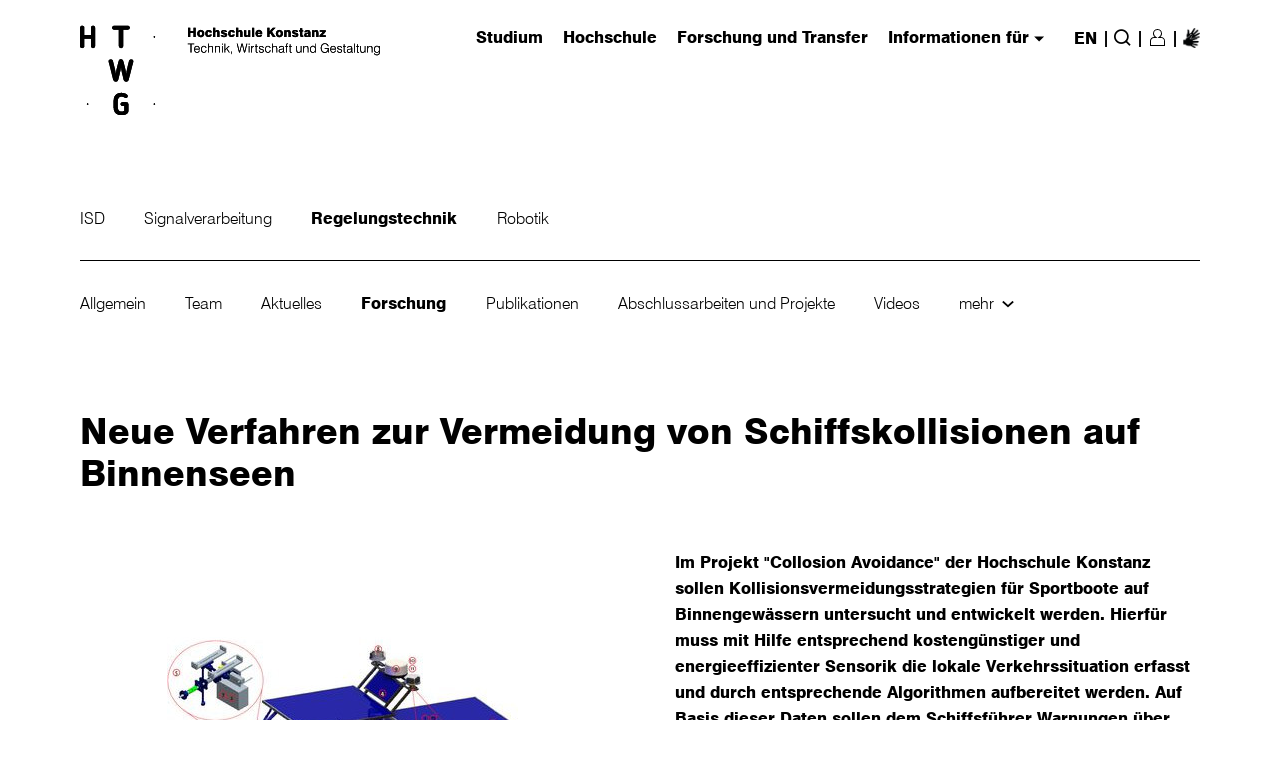

--- FILE ---
content_type: text/html; charset=utf-8
request_url: https://www.htwg-konstanz.de/forschung-und-transfer/institute-und-labore/isd/regelungstechnik/forschung/collision-avoidance
body_size: 12404
content:
<!DOCTYPE html>
<html lang="de">
<head>

<meta charset="utf-8">
<!-- 
	produced by
	+Pluswerk AG - digitale Leidenschaft
	https://www.pluswerk.ag

	This website is powered by TYPO3 - inspiring people to share!
	TYPO3 is a free open source Content Management Framework initially created by Kasper Skaarhoj and licensed under GNU/GPL.
	TYPO3 is copyright 1998-2026 of Kasper Skaarhoj. Extensions are copyright of their respective owners.
	Information and contribution at https://typo3.org/
-->


<link rel="icon" href="/favicon.png" type="image/png">
<title>Hochschule Konstanz: Collision Avoidance</title>
<meta name="generator" content="TYPO3 CMS">
<meta name="viewport" content="width=device-width, initial-scale=1">
<meta name="robots" content="index,follow">
<meta property="og:title" content="Collision Avoidance">

<link rel="stylesheet" href="/typo3temp/assets/compressed/merged-a56db37de0fa77571415e4e332800379.css?1763549698" media="all">

<link rel="stylesheet" href="/typo3temp/assets/compressed/merged-8ff4070c41fab40bc1dbc5fa71970499.css?1763549698" media="all">




<script src="/typo3temp/assets/compressed/merged-8940861152f18630e30edb5f67faf4b0.js?1763549698"></script>





    <!-- Matomo -->
<script>
  var _paq = _paq || [];
  /* tracker methods like "setCustomDimension" should be called before "trackPageView" */
  _paq.push(['disableCookies']);
  _paq.push(['trackPageView']);
  _paq.push(['enableLinkTracking']);
  (function() {
    var u="https://webstats.htwg-konstanz.de/matomo/";
    _paq.push(['setTrackerUrl', u+'piwik.php']);
    _paq.push(['setSiteId', '1']);
    var d=document, g=d.createElement('script'), s=d.getElementsByTagName('script')[0];
    g.type='text/javascript'; g.async=true; g.defer=true; g.src=u+'piwik.js'; s.parentNode.insertBefore(g,s);
  })();
</script>
<!-- End Matomo Code -->
<style>
div.clear {visibility:hidden;}
</style><title>Collision Avoidance - HTWG</title>

</head>
<body>

    

<div id="top"></div>
<div class="l max" style="position:relative">
    <!-- Skip link for better accessibility -->
    <a href="#main" id="skip-to-content" tabindex="1" class="sr-only sr-only-focusable">
        Skip to main content
    </a>
</div>
<header class="" role="banner">
    <div class="header-wrapper l-m">
        
        
        
            
                <div class="logo desktop">
                    <a href="/" class="logo-image">
                        <img src="/fileadmin/pub/allgemein/Grafiken/logo/logo_pos.svg" width="321" height="93" alt="" />
                    </a>
                </div>
            
            
                <div class="logo desktop show_if_menu_opened">
                    <a href="/" class="logo-image">
                        <img src="/fileadmin/pub/allgemein/Grafiken/logo/logo_neg.svg" width="321" height="93" alt="" />
                    </a>
                </div>
            
            
                <div class="logo mobile">
                    <a href="/" class="logo-image">
                        <img src="/fileadmin/pub/allgemein/Grafiken/logo/logo_mobile_pos_re.svg" width="217" height="49" alt="" />
                    </a>
                </div>
            
            
                <div class="logo mobile show_if_menu_opened">
                    <a href="/" class="logo-image">
                        <img src="/fileadmin/pub/allgemein/Grafiken/logo/logo_mobile_neg.svg" width="217" height="49" alt="" />
                    </a>
                </div>
            
        
        <div class="burger-close icon" role="button" tabindex="0" aria-label="Close navigation menu"></div>
        <div class="burger-open" role="button" tabindex="0" aria-label="Open navigation menu" aria-expanded="false"
            aria-controls="header-nav"></div>

        <nav class="header-nav" role="navigation" aria-label="Main navigation" id="header-nav">
            <!-- Mobile search form -->
            <form action="/suche" method="post" class="search-input-mobile"
                role="search">
                <label for="mobile-search" class="sr-only">
                    Suchbegriff eingeben ...
                </label>
                <input type="search" id="mobile-search" name="searchvalue"
                    placeholder="Suchbegriff eingeben ..."
                    aria-label="Suchbegriff eingeben ...">
                <input type="hidden" name="no_cache" value="1">
                <button type="submit" class="button icon return"
                    aria-label="Suche">
                    <span class="sr-only">
                        Suche
                    </span>
                </button>
            </form>

            <ul class="main" role="menubar">
                


    <li class="main" role="none">
        <a href="#" class="main" role="menuitem" aria-haspopup="true" aria-expanded="false"
            aria-controls="flyout-1" onclick="javascript:return false;" tabindex="0">
            Studium
            <span class="sr-only"> (has submenu)</span>
        </a>

        <div class="flyout" id="flyout-1" role="menu" aria-hidden="true"
            aria-labelledby="menu-heading-1">

            <div class="sub l max">
                <!-- Back button for mobile -->
                <a class="link icon arrow back" role="button" aria-label="back to main navigation" tabindex="0">
                    zurück
                </a>

                <!-- Main navigation section -->
                <div class="top">
                    <h3 id="menu-heading-1">Studium</h3>

                    
                        <ul role="none" aria-labelledby="menu-heading-1">
                            
                                
                                    <li role="none">
                                        <a href="/studium/studium-im-ueberblick" role="menuitem" >
                                            Studium im Überblick
                                        </a>
                                    </li>
                                
                                    <li role="none">
                                        <a href="/studium/studienangebot" role="menuitem" >
                                            Studienangebot
                                        </a>
                                    </li>
                                
                                    <li role="none">
                                        <a href="/studium/studienorientierung/fuer-studieninteressierte/veranstaltungen" role="menuitem" >
                                            Studienorientierung
                                        </a>
                                    </li>
                                
                                    <li role="none">
                                        <a href="/studium/beratung/wegweiser-beratung" role="menuitem" >
                                            Beratung
                                        </a>
                                    </li>
                                
                                    <li role="none">
                                        <a href="/studium/bewerbung/ueberblick" role="menuitem" >
                                            Bewerbung
                                        </a>
                                    </li>
                                
                                    <li role="none">
                                        <a href="/studium/studienstart/studienstart" role="menuitem" >
                                            Studienstart
                                        </a>
                                    </li>
                                
                                    <li role="none">
                                        <a href="/studium/im-studium/termine" role="menuitem" >
                                            Im Studium
                                        </a>
                                    </li>
                                
                                    <li role="none">
                                        <a href="/studium/pruefungen/pruefungen" role="menuitem" >
                                            Prüfungen
                                        </a>
                                    </li>
                                
                                    <li role="none">
                                        <a href="/studium/interdisziplinaere-angebote-im-ccl/ueberblick" role="menuitem" >
                                            Interdisziplinäre Angebote im CCL
                                        </a>
                                    </li>
                                
                                    <li role="none">
                                        <a href="/studium/fremdsprachen/allgemeines" role="menuitem" >
                                            Fremdsprachen
                                        </a>
                                    </li>
                                
                                    <li role="none">
                                        <a href="/studium/internationales-studium/willkommen" role="menuitem" >
                                            Internationales Studium
                                        </a>
                                    </li>
                                
                                    <li role="none">
                                        <a href="/studium/rund-ums-studium/rund-ums-studium" role="menuitem" >
                                            Rund ums Studium
                                        </a>
                                    </li>
                                
                                    <li role="none">
                                        <a href="/studium/karrierestart-und-gruendung/karrierestart" role="menuitem" >
                                            Karrierestart und Gründung
                                        </a>
                                    </li>
                                
                                    <li role="none">
                                        <a href="/studium/studienkolleg-der-htwg-konstanz/startseite-studienkolleg" role="menuitem" >
                                            Studienkolleg der HTWG Konstanz
                                        </a>
                                    </li>
                                
                                    <li role="none">
                                        <a href="/studium/weiterbildung/wissenschaftliche-weiterbildung/wissenschaftliche-weiterbildung" role="menuitem" >
                                            Weiterbildung
                                        </a>
                                    </li>
                                
                                    <li role="none">
                                        <a href="/studium/faq/bewerbung-zulassung" role="menuitem" >
                                            FAQ
                                        </a>
                                    </li>
                                
                            
                        </ul>
                    
                </div>

                <!-- Additional navigation section (neighbour pages) -->
                
                    <div class="top">
                        <h3 id="neighbour-heading-1">
                            Service Links
                        </h3>

                        <ul role="none" aria-labelledby="neighbour-heading-1">
                            
                                
                                    <li role="none">
                                        <a href="https://webmail.htwg-konstanz.de" role="menuitem"  target="_blank" aria-label="external-link-notice">
                                            Webmail
                                        </a>
                                    </li>
                                
                                    <li role="none">
                                        <a href="https://hisinone.htwg-konstanz.de" role="menuitem"  target="_blank" aria-label="external-link-notice">
                                            Campus-Portal
                                        </a>
                                    </li>
                                
                                    <li role="none">
                                        <a href="https://qisserver.htwg-konstanz.de" role="menuitem"  target="_blank" aria-label="external-link-notice">
                                            Portal Prüfungsangelegenheiten (VPN notwendig)
                                        </a>
                                    </li>
                                
                                    <li role="none">
                                        <a href="https://lsf.htwg-konstanz.de" role="menuitem"  target="_blank" aria-label="external-link-notice">
                                            Lehrveranstaltungsplan LSF (eduroam, VPN)
                                        </a>
                                    </li>
                                
                                    <li role="none">
                                        <a href="https://moodle.htwg-konstanz.de" role="menuitem"  target="_blank" aria-label="external-link-notice">
                                            Moodle
                                        </a>
                                    </li>
                                
                                    <li role="none">
                                        <a href="/hochschule/einrichtungen/bibliothek/start" role="menuitem" >
                                            Bibliothek
                                        </a>
                                    </li>
                                
                                    <li role="none">
                                        <a href="https://intranet.htwg-konstanz.de" role="menuitem"  target="_blank" aria-label="external-link-notice">
                                            Intranet für Mitarbeitende/Lehrende
                                        </a>
                                    </li>
                                
                            
                        </ul>
                    </div>
                

                <!-- Close button -->
                <a class="close icon" href="#" role="button" aria-label="Close Navigation" tabindex="0">
                    <span class="sr-only">Close Navigation</span>
                </a>

                <div class="clear" role="presentation"></div>

                <!-- Content sections -->
                

                

                <div class="clear" role="presentation"></div>
            </div>
        </div>
    </li>

    <li class="main" role="none">
        <a href="#" class="main" role="menuitem" aria-haspopup="true" aria-expanded="false"
            aria-controls="flyout-2" onclick="javascript:return false;" tabindex="0">
            Hochschule
            <span class="sr-only"> (has submenu)</span>
        </a>

        <div class="flyout" id="flyout-2" role="menu" aria-hidden="true"
            aria-labelledby="menu-heading-2">

            <div class="sub l max">
                <!-- Back button for mobile -->
                <a class="link icon arrow back" role="button" aria-label="back to main navigation" tabindex="0">
                    zurück
                </a>

                <!-- Main navigation section -->
                <div class="top">
                    <h3 id="menu-heading-2">Hochschule</h3>

                    
                        <ul role="none" aria-labelledby="menu-heading-2">
                            
                                
                                    <li role="none">
                                        <a href="/hochschule/ueber-uns/selbstverstaendnis" role="menuitem" >
                                            Über uns
                                        </a>
                                    </li>
                                
                                    <li role="none">
                                        <a href="/hochschule/leitung-und-gremien/praesidium" role="menuitem" >
                                            Leitung und Gremien
                                        </a>
                                    </li>
                                
                                    <li role="none">
                                        <a href="/hochschule/einrichtungen" role="menuitem" >
                                            Einrichtungen
                                        </a>
                                    </li>
                                
                                    <li role="none">
                                        <a href="/hochschule/fakultaeten" role="menuitem" >
                                            Fakultäten
                                        </a>
                                    </li>
                                
                                    <li role="none">
                                        <a href="/hochschule/verfasste-studierendenschaft/willkommen" role="menuitem" >
                                            Verfasste Studierendenschaft
                                        </a>
                                    </li>
                                
                                    <li role="none">
                                        <a href="/hochschule/die-hochschule-als-arbeitgeberin/stellenangebote/professuren" role="menuitem" >
                                            Die Hochschule als Arbeitgeberin
                                        </a>
                                    </li>
                                
                                    <li role="none">
                                        <a href="/hochschule/lehre-und-qualitaetsmanagement/ueber-uns" role="menuitem" >
                                            Lehre und Qualitätsmanagement
                                        </a>
                                    </li>
                                
                                    <li role="none">
                                        <a href="/hochschule/internationalisierung/willkommen" role="menuitem" >
                                            Internationalisierung
                                        </a>
                                    </li>
                                
                                    <li role="none">
                                        <a href="/hochschule/nachhaltigkeit/aktuelles/neuigkeiten" role="menuitem" >
                                            Nachhaltigkeit
                                        </a>
                                    </li>
                                
                                    <li role="none">
                                        <a href="/hochschule/gleichstellung-und-diversity/aktuelles" role="menuitem" >
                                            Gleichstellung und Diversity
                                        </a>
                                    </li>
                                
                                    <li role="none">
                                        <a href="/hochschule/gebaeudemanagement/allgemein" role="menuitem" >
                                            Gebäudemanagement
                                        </a>
                                    </li>
                                
                                    <li role="none">
                                        <a href="/hochschule/magazin" role="menuitem" >
                                            Magazin
                                        </a>
                                    </li>
                                
                                    <li role="none">
                                        <a href="/hochschule/presse/aktuelles/news" role="menuitem" >
                                            Aktuelles
                                        </a>
                                    </li>
                                
                                    <li role="none">
                                        <a href="/hochschule/kontakt" role="menuitem" >
                                            Kontakt
                                        </a>
                                    </li>
                                
                            
                        </ul>
                    
                </div>

                <!-- Additional navigation section (neighbour pages) -->
                
                    <div class="top">
                        <h3 id="neighbour-heading-2">
                            Fakultäten
                        </h3>

                        <ul role="none" aria-labelledby="neighbour-heading-2">
                            
                                
                                    <li role="none">
                                        <a href="/hochschule/fakultaeten/architektur-und-gestaltung/uebersicht" role="menuitem" >
                                            Architektur und Gestaltung
                                        </a>
                                    </li>
                                
                                    <li role="none">
                                        <a href="/hochschule/fakultaeten/bauingenieurwesen/uebersicht" role="menuitem" >
                                            Bauingenieurwesen
                                        </a>
                                    </li>
                                
                                    <li role="none">
                                        <a href="/hochschule/fakultaeten/elektro-und-informationstechnik/uebersicht" role="menuitem" >
                                            Elektro- und Informationstechnik
                                        </a>
                                    </li>
                                
                                    <li role="none">
                                        <a href="/hochschule/fakultaeten/informatik/uebersicht" role="menuitem" >
                                            Informatik
                                        </a>
                                    </li>
                                
                                    <li role="none">
                                        <a href="/hochschule/fakultaeten/maschinenbau/uebersicht" role="menuitem" >
                                            Maschinenbau
                                        </a>
                                    </li>
                                
                                    <li role="none">
                                        <a href="/hochschule/fakultaeten/wirtschafts-kultur-und-rechtswissenschaften/uebersicht" role="menuitem" >
                                            Wirtschafts-, Kultur- und Rechtswissenschaften
                                        </a>
                                    </li>
                                
                            
                        </ul>
                    </div>
                

                <!-- Close button -->
                <a class="close icon" href="#" role="button" aria-label="Close Navigation" tabindex="0">
                    <span class="sr-only">Close Navigation</span>
                </a>

                <div class="clear" role="presentation"></div>

                <!-- Content sections -->
                

                

                <div class="clear" role="presentation"></div>
            </div>
        </div>
    </li>

    <li class="main" role="none">
        <a href="#" class="main" role="menuitem" aria-haspopup="true" aria-expanded="false"
            aria-controls="flyout-3" onclick="javascript:return false;" tabindex="0">
            Forschung und Transfer
            <span class="sr-only"> (has submenu)</span>
        </a>

        <div class="flyout" id="flyout-3" role="menu" aria-hidden="true"
            aria-labelledby="menu-heading-3">

            <div class="sub l max">
                <!-- Back button for mobile -->
                <a class="link icon arrow back" role="button" aria-label="back to main navigation" tabindex="0">
                    zurück
                </a>

                <!-- Main navigation section -->
                <div class="top">
                    <h3 id="menu-heading-3">Forschung und Transfer</h3>

                    
                        <ul role="none" aria-labelledby="menu-heading-3">
                            
                                
                                    <li role="none">
                                        <a href="/forschung-und-transfer/fuer-externe" role="menuitem" >
                                            Für Externe
                                        </a>
                                    </li>
                                
                                    <li role="none">
                                        <a href="/forschung-und-transfer/transferkooperationen" role="menuitem" >
                                            Transferkooperationen
                                        </a>
                                    </li>
                                
                                    <li role="none">
                                        <a href="/forschung-und-transfer/wissen-schafft-dialog/uebersicht" role="menuitem" >
                                            Wissen schafft Dialog
                                        </a>
                                    </li>
                                
                                    <li role="none">
                                        <a href="/forschung-und-transfer/promotion/promotionsinteressierte" role="menuitem" >
                                            Promotion
                                        </a>
                                    </li>
                                
                                    <li role="none">
                                        <a href="/forschung-und-transfer/fuer-forschende" role="menuitem" >
                                            Für Forschende
                                        </a>
                                    </li>
                                
                                    <li role="none">
                                        <a href="/forschung-und-transfer/forschungsstrukturen/uebersicht" role="menuitem" >
                                            Forschungsstrukturen
                                        </a>
                                    </li>
                                
                                    <li role="none">
                                        <a href="/studium/karrierestart-und-gruendung/entrepreneurship-gruendung" role="menuitem" >
                                            Gründungsförderung
                                        </a>
                                    </li>
                                
                                    <li role="none">
                                        <a href="/forschung-und-transfer/aktuelles-und-kontakt/aktuelles" role="menuitem" >
                                            Aktuelles und Kontakt
                                        </a>
                                    </li>
                                
                            
                        </ul>
                    
                </div>

                <!-- Additional navigation section (neighbour pages) -->
                

                <!-- Close button -->
                <a class="close icon" href="#" role="button" aria-label="Close Navigation" tabindex="0">
                    <span class="sr-only">Close Navigation</span>
                </a>

                <div class="clear" role="presentation"></div>

                <!-- Content sections -->
                

                

                <div class="clear" role="presentation"></div>
            </div>
        </div>
    </li>

    <li class="main" role="none">
        <a href="#" class="main" role="menuitem" aria-haspopup="true" aria-expanded="false"
            aria-controls="flyout-4" onclick="javascript:return false;" tabindex="0">
            Informationen für
            <span class="sr-only"> (has submenu)</span>
        </a>

        <div class="flyout" id="flyout-4" role="menu" aria-hidden="true"
            aria-labelledby="menu-heading-4">

            <div class="sub l max">
                <!-- Back button for mobile -->
                <a class="link icon arrow back" role="button" aria-label="back to main navigation" tabindex="0">
                    zurück
                </a>

                <!-- Main navigation section -->
                <div class="top">
                    <h3 id="menu-heading-4">Informationen für</h3>

                    
                        <ul role="none" aria-labelledby="menu-heading-4">
                            
                                
                                    <li role="none">
                                        <a href="/informationen-fuer/studieninteressierte" role="menuitem" >
                                            Studieninteressierte
                                        </a>
                                    </li>
                                
                                    <li role="none">
                                        <a href="/informationen-fuer/studierende" role="menuitem" >
                                            Studierende
                                        </a>
                                    </li>
                                
                                    <li role="none">
                                        <a href="/informationen-fuer/internationale-studierende" role="menuitem" >
                                            Internationale Studierende
                                        </a>
                                    </li>
                                
                                    <li role="none">
                                        <a href="/forschung-und-transfer/promotion/promotionsinteressierte" role="menuitem" >
                                            Promotionsinteressierte
                                        </a>
                                    </li>
                                
                                    <li role="none">
                                        <a href="/studium/weiterbildung/wissenschaftliche-weiterbildung/wissenschaftliche-weiterbildung" role="menuitem" >
                                            Weiterbildungsinteressierte
                                        </a>
                                    </li>
                                
                                    <li role="none">
                                        <a href="/informationen-fuer/alumni" role="menuitem" >
                                            Alumni
                                        </a>
                                    </li>
                                
                                    <li role="none">
                                        <a href="/informationen-fuer/unternehmen-und-institutionen" role="menuitem" >
                                            Unternehmen und Institutionen
                                        </a>
                                    </li>
                                
                            
                        </ul>
                    
                </div>

                <!-- Additional navigation section (neighbour pages) -->
                
                    <div class="top">
                        <h3 id="neighbour-heading-4">
                            Service Links
                        </h3>

                        <ul role="none" aria-labelledby="neighbour-heading-4">
                            
                                
                                    <li role="none">
                                        <a href="https://webmail.htwg-konstanz.de" role="menuitem"  target="_blank" aria-label="external-link-notice">
                                            Webmail
                                        </a>
                                    </li>
                                
                                    <li role="none">
                                        <a href="https://hisinone.htwg-konstanz.de" role="menuitem"  target="_blank" aria-label="external-link-notice">
                                            Campus-Portal
                                        </a>
                                    </li>
                                
                                    <li role="none">
                                        <a href="https://qisserver.htwg-konstanz.de" role="menuitem"  target="_blank" aria-label="external-link-notice">
                                            Portal Prüfungsangelegenheiten (VPN notwendig)
                                        </a>
                                    </li>
                                
                                    <li role="none">
                                        <a href="https://lsf.htwg-konstanz.de" role="menuitem"  target="_blank" aria-label="external-link-notice">
                                            Lehrveranstaltungsplan LSF (eduroam, VPN)
                                        </a>
                                    </li>
                                
                                    <li role="none">
                                        <a href="https://moodle.htwg-konstanz.de" role="menuitem"  target="_blank" aria-label="external-link-notice">
                                            Moodle
                                        </a>
                                    </li>
                                
                                    <li role="none">
                                        <a href="/hochschule/einrichtungen/bibliothek/start" role="menuitem" >
                                            Bibliothek
                                        </a>
                                    </li>
                                
                                    <li role="none">
                                        <a href="https://intranet.htwg-konstanz.de" role="menuitem"  target="_blank" aria-label="external-link-notice">
                                            Intranet für Mitarbeitende/Lehrende
                                        </a>
                                    </li>
                                
                            
                        </ul>
                    </div>
                

                <!-- Close button -->
                <a class="close icon" href="#" role="button" aria-label="Close Navigation" tabindex="0">
                    <span class="sr-only">Close Navigation</span>
                </a>

                <div class="clear" role="presentation"></div>

                <!-- Content sections -->
                

                

                <div class="clear" role="presentation"></div>
            </div>
        </div>
    </li>


                <li class="main arrow" role="presentation"></li>

                <!-- Language Navigation -->
                <li class="language main hide-on-mobile"><a href="/en/forschung-und-transfer/institute-und-labore/isd/control-engineering/research/collision-avoidance" class="icon">EN</a></li>

                <li class="main line" role="presentation">|</li>

                <!-- Search -->
                <li class="main search" role="none">
                    <a class="main icon magnifier" href="#search" aria-haspopup="true"
                        aria-expanded="false" aria-controls="search-flyout"
                        aria-label="Suche">
                        <span class="sr-only">
                            Suche
                        </span>
                    </a>
                    <a class="close icon" href="#" role="button" aria-label="Close search" tabindex="0">
                        <span class="sr-only">Close search</span>
                    </a>

                    <div class="flyout" id="search-flyout" role="dialog" aria-hidden="true"
                        aria-labelledby="search-heading">
                        <div class="sub">
                            <div class="ko-search">
                                <div data-bind="with:view,visible:(view!=null)">
                                    <div data-bind="template:{afterRender: setup}">
                                        <section class="search-header">
                                            <h3 id="search-heading" class="sr-only">
                                                Suchbegriff eingeben ...
                                            </h3>

                                            <div class="search-input">
                                                <form action="/suche" method="post"
                                                    role="search">
                                                    <label for="desktop-search" class="sr-only">
                                                        Suchbegriff eingeben ...
                                                    </label>
                                                    <input type="search" id="desktop-search" name="searchvalue"
                                                        tabindex="0"
                                                        placeholder="Suchbegriff eingeben ..."
                                                        aria-label="Suchbegriff eingeben ..."
                                                        required />
                                                    <input type="hidden" name="no_cache" value="1">
                                                    <button class="button icon return" type="submit"
                                                        aria-label="{f:translate key='LLL:EXT:htwgk/Resources/Private/Language/locallang.xlf:search'}">
                                                        Suche
                                                    </button>
                                                </form>
                                            </div>
                                        </section>
                                    </div>
                                </div>
                            </div>
                        </div>
                    </div>
                </li>

                <!-- Conditional separator -->
                
                    <li class="main line" role="presentation">|</li>
                

                <!-- Account/Profile -->
                <li class="main account" role="none">
                    
                        <a class="main profile logged_out"
                            href="#" aria-haspopup="true" aria-expanded="false"
                            aria-controls="account-flyout"
                            aria-label="Login/Register">
                            <span class="sr-only">
                                Login/Register
                            </span>
                        </a>
                    
                    <a class="close icon" href="#" role="button" aria-label="Close search" tabindex="0">
                        <span class="sr-only">Close search</span>
                    </a>

                    <div class="flyout l" id="account-flyout" role="dialog" aria-hidden="true"
                        aria-labelledby="account-heading">
                        <div class="sub l-m max">
                            <h3 id="account-heading" class="sr-only">
                                Login form
                            </h3>

                            
                                
<div class="color-manip" style="background-color: transparent; color: initial"><div id="c17802" class="frame default frame-default frame-type-felogin_login frame-layout-0 frame-space-before-medium frame-space-after-medium ">




<div class="frame-type-login">

    <div class="tx-felogin-pi1">

        <div class="left">
            
                <h3>
                    Login
                </h3>
                <p>
                    Loggen Sie sich mit Ihrem HTWG-Account ein, um personalisierte Informationen zu erhalten und Services zu nutzen
                </p>
            
        </div>

        <a class="close icon" href="#"></a>
        <div class="right">
            
                    <form spellcheck="false" method="post" target="_top" action="/forschung-und-transfer/institute-und-labore/isd/regelungstechnik/forschung/collision-avoidance?tx_felogin_login%5Baction%5D=login&amp;tx_felogin_login%5Bcontroller%5D=Login&amp;cHash=c22a4591bfd89a760135c8433b156ad6">
<div>
<input type="hidden" name="__referrer[@extension]" value="Felogin" />
<input type="hidden" name="__referrer[@controller]" value="Login" />
<input type="hidden" name="__referrer[@action]" value="login" />
<input type="hidden" name="__referrer[arguments]" value="YTowOnt904ad471186628a66612b78c3e707cc43db531131" />
<input type="hidden" name="__referrer[@request]" value="{&quot;@extension&quot;:&quot;Felogin&quot;,&quot;@controller&quot;:&quot;Login&quot;,&quot;@action&quot;:&quot;login&quot;}2e626b144112cd98acb49e590c50d4bb6f304739" />
<input type="hidden" name="__RequestToken" value="eyJ0eXAiOiJKV1QiLCJhbGciOiJIUzI1NiIsImtpZCI6IntcInR5cGVcIjpcIm5vbmNlXCIsXCJuYW1lXCI6XCJJMUE1LTgyRTV5M3l4OTZ5TlVWbktBXCJ9In0.[base64].1PxPNtBPOfoRV3d7yODRvA7M7d9uHLX-s2OqVY0rV_0"/><input type="hidden" name="__trustedProperties" value="{&quot;user&quot;:1,&quot;pass&quot;:1,&quot;submit&quot;:1,&quot;logintype&quot;:1,&quot;pid&quot;:1}455d33e57f9ad2fe916d5409af0d723f8a98fbd1" />
</div>

                        
                <fieldset>
                        <label for="felogin-username">
                            Benutzername
                        </label>
                        <input autocomplete="username" placeholder="Benutzername" id="felogin-username" type="text" name="user" required="required" />
                        <label for="felogin-password">
                            Passwort
                        </label>
                        <input required="required" autocomplete="current-password" placeholder="Passwort" id="felogin-password" type="password" name="pass" value="" />

                    

                    <button class="button" type="submit" name="submit" value="">
                        Anmelden
                    </button>

                    <div class="felogin-hidden">
                        <input type="hidden" name="logintype" value="login" />
                        <input type="hidden" name="pid" value="" />
                        
                        
                        
                        
                    </div>
                </fieldset>
            
                    </form>
                

            

            
        </div>
    </div>

</div>


</div></div>


<div class="color-manip" style="background-color: transparent; color: initial"><div id="c4" class="frame default frame-default frame-type-text frame-layout-0 frame-space-before-medium frame-space-after-medium "><h2 class=" no-hyphenation">
                
                    
                        Passwort vergessen?
                    
                
            </h2><p>Sie haben Ihr Passwort vergessen? Nehmen Sie einfach Kontakt mit dem Helpdesk des Rechenzentrums auf. Entweder per Telefon 07531-206148 oder per E-Mail rechenzentrum@htwg-konstanz.de.</p></div></div>


                            
                        </div>
                    </div>
                </li>

                
                        
                            <li class="main line" role="presentation">|</li>
                        

                        <li class="main accessibility" role="none">
                            <a role="menuitem" aria-label="Informationen zur Barrierefreiheit" aria-expanded="false" class="accessibility-page" href="/barrierefreiheit/gebaerdensprache-videos">
                                <span>Informationen zur Barrierefreiheit</span>
                            </a>
                        </li>
                    
            </ul>
        </nav>
    </div>
</header>
    <main id="main" class="l-1-2-10">
        
        
                <!--tabnavigation start-->
                <section class="nav-02 max l">
                    


    <nav class="nav-02" aria-label="Tab-Navigation">
        
            <ul class="main">
                
                    <li class="first-level">
                        <a href="/forschung-und-transfer/institute-und-labore/isd/isd"
                        aria-current=""
                        aria-expanded="false">
                            ISD
                        </a>
                    </li>
                
                    <li class="first-level">
                        <a href="/forschung-und-transfer/institute-und-labore/isd/signalverarbeitung/allgemein"
                        aria-current=""
                        aria-expanded="false">
                            Signalverarbeitung
                        </a>
                    </li>
                
                    <li class="first-level active">
                        <a href="/forschung-und-transfer/institute-und-labore/isd/regelungstechnik/allgemein"
                        aria-current="page"
                        aria-expanded="true">
                            Regelungstechnik
                        </a>
                    </li>
                
                    <li class="first-level">
                        <a href="/forschung-und-transfer/institute-und-labore/isd/robotik/allgemein"
                        aria-current=""
                        aria-expanded="false">
                            Robotik
                        </a>
                    </li>
                

                <!-- "More" button -->
                <li class="more">
                    <button class="icon"
                            aria-expanded="false"
                            aria-label="Weitere Tabs anzeigen">
                        mehr
                    </button>
                    <ul class="sub" hidden></ul>
                </li>
            </ul>

            <!-- Subnavigation for active tab -->
            
                
            
                
            
                
                    <ul class="main" aria-label="Regelungstechnik subnavigation">
                        
                            <li class="second-level">
                                <a href="/forschung-und-transfer/institute-und-labore/isd/regelungstechnik/allgemein"
                                aria-current="">
                                    Allgemein
                                </a>
                            </li>
                        
                            <li class="second-level">
                                <a href="/forschung-und-transfer/institute-und-labore/isd/regelungstechnik/team/team-regelungstechnik"
                                aria-current="">
                                    Team
                                </a>
                            </li>
                        
                            <li class="second-level">
                                <a href="/forschung-und-transfer/institute-und-labore/isd/regelungstechnik/aktuelles"
                                aria-current="">
                                    Aktuelles
                                </a>
                            </li>
                        
                            <li class="second-level active">
                                <a href="/forschung-und-transfer/institute-und-labore/isd/regelungstechnik/forschung/uebersicht"
                                aria-current="page">
                                    Forschung
                                </a>
                            </li>
                        
                            <li class="second-level">
                                <a href="/forschung-und-transfer/institute-und-labore/isd/regelungstechnik/publikationen"
                                aria-current="">
                                    Publikationen
                                </a>
                            </li>
                        
                            <li class="second-level">
                                <a href="/forschung-und-transfer/institute-und-labore/isd/regelungstechnik/abschlussarbeiten-und-projekte/uebersicht"
                                aria-current="">
                                    Abschlussarbeiten und Projekte
                                </a>
                            </li>
                        
                            <li class="second-level">
                                <a href="/forschung-und-transfer/institute-und-labore/isd/regelungstechnik/videos"
                                aria-current="">
                                    Videos
                                </a>
                            </li>
                        
                            <li class="second-level">
                                <a href="/forschung-und-transfer/institute-und-labore/isd/regelungstechnik/abgeschlossene-promotionen"
                                aria-current="">
                                    Abgeschlossene Promotionen
                                </a>
                            </li>
                        

                        <li class="more">
                            <button class="icon"
                                    aria-expanded="false"
                                    aria-label="Weitere Untertabs anzeigen">
                                mehr
                            </button>
                            <ul class="sub" hidden></ul>
                        </li>
                    </ul>
                
            
                
            
        
    </nav>

                    <div class="clear"></div>
                </section>
                <!--tabnavigation end-->
            
        <!--main content start-->
        <!--TYPO3SEARCH_begin-->
        
<div class="color-manip" style="background-color: transparent; color: initial"><div id="c11549" class="frame default frame-default frame-type-htwgk_2column frame-layout-0 frame-space-before-medium frame-space-after-medium  frame-float-text-twocols"><h2 class=" no-hyphenation">
                
                    
                        Neue Verfahren zur Vermeidung von Schiffskollisionen auf Binnenseen
                    
                
            </h2><div ><div class="w-50 left" ><div class="color-manip" style="background-color: transparent; color: initial"><div id="c11551" class="frame default frame-default frame-type-image frame-layout-0 frame-space-before-medium frame-space-after-medium "><div class="ce-image ce-center ce-above"><div class="ce-gallery" data-ce-columns="1" data-ce-images="1"><div class="ce-outer"><div class="ce-inner"><div class="ce-row"><div class="ce-column"><div class="image avatar"><img class="image-embed-item" src="/fileadmin/pub/ou/isd/Regelungstechnik/Regelungstechnik_Forschung/collision_avoidance_q.jpg" width="351" height="351" alt="" /></div></div></div></div></div></div></div></div></div></div><div class="w-50 right" ><div class="color-manip" style="background-color: transparent; color: initial"><div id="c11550" class="frame default frame-default frame-type-text frame-layout-0 frame-space-before-medium frame-space-after-medium "><p><strong>Im Projekt "Collosion Avoidance" der Hochschule Konstanz sollen Kollisionsvermeidungsstrategien für Sportboote auf Binnengewässern untersucht und entwickelt werden. Hierfür muss mit Hilfe entsprechend kostengünstiger und energieeffizienter Sensorik die lokale Verkehrssituation erfasst und durch entsprechende Algorithmen aufbereitet werden. Auf Basis dieser Daten sollen dem Schiffsführer Warnungen über eine Schiffkollision gegeben werden und ein Ausweichmanöver vorgeschlagen werden. Im finalen Schritt soll das Boot in die Lage versetzt werden, sich selbstständig an einen benutzerdefinierten Ort zu bewegen.</strong></p></div></div></div><div class="clear"></div></div></div></div>


<div class="color-manip" style="background-color: transparent; color: initial"><div id="c11552" class="frame default frame-default frame-type-text frame-layout-0 frame-space-before-medium frame-space-after-medium "><p>Kollisionen machen im Bereich der Schifffahrt den Großteil aller Unfälle aus. Statistiken belegen menschliches Versagen als eine Hauptunfallursache. Um eine Minderung des Kollisionsrisikos zu erreichen, sind in der kommerziellen Schifffahrt Systeme im Einsatz, die basierend auf GPS, Radar, Automatic Identification System (AIS) sowie digitalen Karten (ECDIS), den Schiffsführer bei der Navigation unterstützen.</p><p>Für den nicht-kommerziellen Verkehr und kleinere Sportboote sind entsprechende Systeme nicht verbreitet. Diese Boote sorgen jedoch für den deutlich größten Teil des Verkehrsaufkommens auf Binnenseen. Die Übertragbarkeit vorhandener Systeme ist aus einer Vielzahl von Gründen nicht gegeben.</p><p>Das Projekt ist an der Fakultät Elektrotechnik im Fachgebiet Regelungstechnik, unter der Leitung von Prof. Dr. Johannes Reuter, angesiedelt. Gefördert wird das gesamte Forschungsprojekt vom Bundesministerium für Bildung und Forschung (BMBF) und der&nbsp; Arbeitsgemeinschaft industrieller Forschungsvereinigungen "Otto von Guericke" e.V.&nbsp; (AiF). An diesem Projekt sind zusätzlich zur HTWG Konstanz noch das Institut für Systemdynamik (isys) der Universität Stuttgart, die Max-Planck-Gesellschaft für Dynamik komplexer technischer Systeme und die Hochschule Ulm, sowie die Unternehmen Innovative Navigation GmbH und NAVICO beteiligt.</p><h3>Typisches Szenario</h3><p>Für jedes in Sensorreichweite befindliche Objekt (rot) ermittelt das autonome Boot (blau) die aktuelle Position und die vermutete Bewegungsrichtung sowie Daten über&nbsp; Umwelteinflüsse (Wind, Strömung usw...). In der folgenden Abbildung erkennt das autonome Boot einen vorfahrtsberechtigten Verkehrsteilnehmer, welcher seinen Kurs kreuzt. Daraufhin wird eine Ausweichroute berechnet und diese ggf. automatisch ausgeführt. Nach Abschluss des Manövers kehrt das Boot auf den ursprünglichen Steuerkurs zurück.</p></div></div>


<div class="color-manip" style="background-color: transparent; color: initial"><div id="c12992" class="frame default frame-default frame-type-list frame-layout-0 frame-space-before-medium frame-space-after-medium "><div class="tx-htwgk"><section class="kontakt-01 light-blue-grey"><div class="max l"><div class="contact "><img src="/fileadmin/pub/ou/isd/Regelungstechnik/Regelungstechnik_Mitarbeiter/Wirthensohn_Stefan_1_q.jpg" width="3009" height="3009" alt="" /><p class="clear"><strong>
                            
                            Stefan
                            Wirtensohn
                        </strong><br>Raum
                            E
                            207
                        
                        
                        
                            <br>+49 7531 206-549
                        
                        
                            <br><a href="mailto:stwirten@htwg-konstanz.de">stwirten@htwg-konstanz.de</a><br><br><strong>Sprechzeiten</strong><br>Nach Vereinbarung
                        
                    </p></div><div class="contact "><p class="clear"><strong></strong></p></div><div class="contact "><img src="/fileadmin/pub/ou/isd/Regelungstechnik/Regelungstechnik_Mitarbeiter/Michael_Blaich.jpg" width="628" height="628" alt="" /><p class="clear"><strong>
                            
                            Michael
                            Blaich
                        </strong><br><a href="mailto:mblaich@htwg-konstanz.de">mblaich@htwg-konstanz.de</a><br></p></div><div class="contact "><img src="/fileadmin/pub/ou/isd/Regelungstechnik/Regelungstechnik_Mitarbeiter/Schuster_Michael_1.jpg" width="500" height="500" alt="" /><p class="clear"><strong>
                            
                            Michael
                            Schuster
                        </strong><br>Raum
                            E
                            207
                        
                        
                        
                            <br>+49 7531 206-576
                        
                        
                            <br><a href="mailto:michael.schuster@htwg-konstanz.de">michael.schuster@htwg-konstanz.de</a><br></p></div><div class="clear"></div></div></section></div></div></div>


<div class="color-manip" style="background-color: transparent; color: initial"><div id="c15688" class="frame default frame-default frame-type-image frame-layout-0 frame-space-before-medium frame-space-after-medium "><div class="ce-image ce-center ce-above"><div class="ce-gallery" data-ce-columns="1" data-ce-images="1"><div class="ce-outer"><div class="ce-inner"><div class="ce-row"><div class="ce-column"><div class="image avatar"><img class="image-embed-item" src="/fileadmin/pub/ou/isd/Regelungstechnik/Regelungstechnik_Forschung/collision_avoidance_2.png" width="595" height="383" alt="" /></div></div></div></div></div></div></div></div></div>


<div class="color-manip" style="background-color: transparent; color: initial"><div id="c9843" class="frame default frame-default frame-type-text frame-layout-0 frame-space-before-medium frame-space-after-medium "><h3>Forschungsschwerpunkte</h3><p>Das Projekt unterteilt sich in zwei Themenbereiche:</p><ul><li>Beim ersten Themenbereich handelt es sich um Datenfusion und Objektverfolgung. Die Sensordaten müssen unter Berücksichtigung der Schiffseigenbewegung verarbeitet und fusioniert werden. Aus diesen Daten wird eine Karte mit allen bewegten und statischen Objekten der Umgebung erstellt.</li><li>Der zweiten Themenbereich beschäftigt sich&nbsp; mit der Wegplanung und dem automatisierten Durchführen von Manövern. Aus der dynamischen Karte muss ein kollisionsfreier Weg zum Ziel berechnet werden. Aus dem ermittelten Weg werden über adaptive Kursregler die Stellgrößen für Ruder und Antrieb abgeleitet.</li></ul><h3>&nbsp;</h3><h3>Anwendungsmöglichkeiten</h3><ul><li>Unterstützung des Schiffsführers zur Reduzierung von&nbsp; Schiffskollisionen</li><li>Optimierung des Treibstoffverbrauchs</li><li>Durchführung von Routinetätigkeit (z.B. Probenentnahme)</li><li>Patrouillenfahrten</li><li>selbstpositionierende Boje</li><li>automatisiertes Anlegen</li></ul><h3>&nbsp;</h3><h3>Publikationen</h3><ul><li>Mission Integrated Collision Avoidance for USVs using Laser Ranger, M. Blaich, S. Köhler, M. Schuster, J. Reuter, Thomas Tietz, 2015</li><li>Trajectory Generation for Vessels using a Reachability Graph, M. Blaich, S. Wirtensohn, J. Reuter, Axel Hahn, 2015</li><li>Probabilistic Data Association for Tracking Extended Targets Under Clutter Using Random Matrices, M. Schuster, J. Reuter, Gerd Wanielik, 2015</li><li>Collision Avoidance for Vessels using a Low-Cost Radar Sensor, M. Schuster, M. Blaich, J. Reuter, 2014</li><li>Objektverfolgung bei einer vollständigen Fahrzeugumfeldüberwachung mittels Radar , M. Schuster, Pech, Thomas, J. Reuter, Wanielik, Gerd, 2014</li><li>Optimal Control Allocation for an ASC with two Azimuth-like Thrusters with limited Panning Range, M. Oswald, M. Blaich, S. Wirtensohn, J. Reuter, 2014</li><li>Motion Estimation of an Autonomous Surface Craft using an Unscented Kalman Filter, S. Wirtensohn, M. Schuster, M. Oswald, J. Reuter, 2014</li><li>Neue Verfahren zur Kollisionsvermeidung auf Wasserstraßen durch Optimierung der Schiffsrouten, M. Blaich, M. Schuster, J. Reuter, 2014</li><li>Positionsbestimmung und Bewegungsschätzung für Wasserfahrzeuge mittels Unscented Kalman Filter, S. Wirtensohn, M. Schuster, J. Reuter, 2014</li><li>Tracking of Vehicles on Near Side Lanes using multiple Radar Sensors, M. Schuster, J. Reuter, G. Wanielik, 2014</li><li>Modelling and Identification of a Twin Hull Based Autonomous Surface Craft, S. Wirtensohn, J. Reuter, M. Blaich, M. Schuster, O. Hamburger, 2013</li><li>Design of a Twin Hull Based USV with Enhanced Maneuverability, M. Blaich, S. Wirtensohn, M. Oswald, O. Hamburger, J. Reuter, 2013</li><li>Mapping Of Inland Waters Using Radar, Matthias Greuter, M. Blaich, M. Schuster, Matthias Franz, J. Reuter, 2012</li><li>Fast Grid Based Collision Avoidance for Vessels using A* Search Algorithm, M. Blaich, Michael Rosenfelder, M. Schuster, Oliver Bittel, J. Reuter, 2012</li><li>Extended Grid Based Collision Avoidance Considering COLREGs for Vessels, M. Blaich, Michael Rosenfelder, M. Schuster, Oliver Bittel, J. Reuter, 2012</li><li>Integration von Navigationsalgorithmen in Regelkreise am Beispiel autonomer Systeme auf dem Wasser, J. Reuter, M. Blaich, M. Schuster, 2012</li></ul></div></div>


<div class="color-manip" style="background-color: transparent; color: initial"><div id="c10503" class="frame default frame-default frame-type-text frame-layout-0 frame-space-before-medium frame-space-after-medium "><p>Zurück zu <a href="/forschung-und-transfer/institute-und-labore/isd/regelungstechnik/forschung/uebersicht">Forschung</a></p></div></div>


        <!--TYPO3SEARCH_end-->
        <!--main content  end-->
    </main>
    <section class="l max footer-section-top">
    <a class="back-to-top smooth icon" href="#top">Nach oben</a>
    <div class="clear"></div>
</section>
    <hr>
<footer class="max l-p">
  <div class="top">
    <nav class="footer-nav" aria-label="Fußzeilennavigation">
      <ul class="main">
        
          <li class="level-1">
            <a href="/studium/studium-im-ueberblick" class="level-1-link">Studium</a>

            
              <button class="submenu-toggle"
                      type="button"
                      aria-label="Fußzeile erweitern"
                      aria-expanded="false"
                      aria-controls="submenu-28">
                <span class="icon-arrow" aria-hidden="true"></span>
                <span class="sr-only">Toggle Studium submenu</span>
              </button>

              <ul class="sub" id="submenu-28" hidden>
                
                  <li class="level-2">
                    <a href="/studium/studienangebot">Studienangebot</a>
                  </li>
                
                  <li class="level-2">
                    <a href="/studium/bewerbung/ueberblick">Bewerbung</a>
                  </li>
                
                  <li class="level-2">
                    <a href="/studium/beratung/wegweiser-beratung">Studienberatung</a>
                  </li>
                
                  <li class="level-2">
                    <a href="/studium/weiterbildung/wissenschaftliche-weiterbildung/wissenschaftliche-weiterbildung">Weiterbildung</a>
                  </li>
                
                  <li class="level-2">
                    <a href="/studium/studienkolleg-der-htwg-konstanz/startseite-studienkolleg">Studienkolleg</a>
                  </li>
                
              </ul>
            
          </li>
        
          <li class="level-1">
            <a href="/hochschule" class="level-1-link">Hochschule</a>

            
              <button class="submenu-toggle"
                      type="button"
                      aria-label="Fußzeile erweitern"
                      aria-expanded="false"
                      aria-controls="submenu-29">
                <span class="icon-arrow" aria-hidden="true"></span>
                <span class="sr-only">Toggle Hochschule submenu</span>
              </button>

              <ul class="sub" id="submenu-29" hidden>
                
                  <li class="level-2">
                    <a href="/hochschule/ueber-uns/selbstverstaendnis">Über uns</a>
                  </li>
                
                  <li class="level-2">
                    <a href="/hochschule/presse/aktuelles/news">Aktuelles</a>
                  </li>
                
                  <li class="level-2">
                    <a href="/veranstaltungskalender">Veranstaltungen</a>
                  </li>
                
                  <li class="level-2">
                    <a href="/hochschule/einrichtungen">Einrichtungen</a>
                  </li>
                
                  <li class="level-2">
                    <a href="/hochschule/die-hochschule-als-arbeitgeberin/stellenangebote/professuren">Stellenangebote</a>
                  </li>
                
                  <li class="level-2">
                    <a href="/footer/footer-navigation/hochschule/campusplan">Campusplan</a>
                  </li>
                
              </ul>
            
          </li>
        
          <li class="level-1">
            <a href="/forschung-und-transfer" class="level-1-link">Forschung und Transfer</a>

            
              <button class="submenu-toggle"
                      type="button"
                      aria-label="Fußzeile erweitern"
                      aria-expanded="false"
                      aria-controls="submenu-30">
                <span class="icon-arrow" aria-hidden="true"></span>
                <span class="sr-only">Toggle Forschung und Transfer submenu</span>
              </button>

              <ul class="sub" id="submenu-30" hidden>
                
                  <li class="level-2">
                    <a href="/forschung-und-transfer/projekte/ag/architektur-und-gestaltung">Projekte</a>
                  </li>
                
              </ul>
            
          </li>
        
          <li class="level-1">
            <a href="/informationen-fuer" class="level-1-link">Informationen für</a>

            
              <button class="submenu-toggle"
                      type="button"
                      aria-label="Fußzeile erweitern"
                      aria-expanded="false"
                      aria-controls="submenu-31">
                <span class="icon-arrow" aria-hidden="true"></span>
                <span class="sr-only">Toggle Informationen für submenu</span>
              </button>

              <ul class="sub" id="submenu-31" hidden>
                
                  <li class="level-2">
                    <a href="/informationen-fuer/studieninteressierte">Studieninteressierte</a>
                  </li>
                
                  <li class="level-2">
                    <a href="/informationen-fuer/studierende">Studierende</a>
                  </li>
                
                  <li class="level-2">
                    <a href="/informationen-fuer/unternehmen-und-institutionen">Unternehmen</a>
                  </li>
                
              </ul>
            
          </li>
        
      </ul>
    </nav>

    
      <figure class="footer-teaser">
        <a href="/index.php?id=2068" >
          <img src="/fileadmin/pub/sonstiges/footer/link.jpg"  loading="lazy">
          <figcaption class="icon">Zum Hochschul-magazin</figcaption>
        </a>
      </figure>
    
  </div>

  <div class="bar">
    <nav class="footer-bar" aria-label="Links in der Fußzeile">
      <ul class="nav">
        <li class="language main hide-on-desktop"><a href="/en/forschung-und-transfer/institute-und-labore/isd/control-engineering/research/collision-avoidance" class="icon">EN</a></li>
        
          <li>
            <a 
               id="footer-navigation-33"
               href="/hochschule/kontakt">
              Kontakt
            </a>
          </li>
        
          <li>
            <a 
               id="footer-navigation-34"
               href="/hochschule/presse/ueber-uns">
              Presse
            </a>
          </li>
        
          <li>
            <a 
               id="footer-navigation-35"
               href="/datenschutzerklaerung">
              Datenschutzerklärung
            </a>
          </li>
        
          <li>
            <a 
               id="footer-navigation-5942"
               href="/barrierefreiheit/barrierefreiheitserklaerung">
              Barrierefreiheit
            </a>
          </li>
        
          <li>
            <a 
               id="footer-navigation-11313"
               href="/leichte-sprache/hochschule-konstanz-in-leichter-sprache">
              Leichte Sprache
            </a>
          </li>
        
          <li>
            <a 
               id="footer-navigation-36"
               href="/info/impressum">
              Impressum
            </a>
          </li>
        
      </ul>
      <ul class="social"><li><a href="https://www.facebook.com/htwgkonstanz" target="_blank" class="icon facebook" aria-label="Facebook Kanal HTWG Konstanz - öffnet in neuem Fenster" rel="noreferrer">&nbsp;</a></li><li><a href="https://www.youtube.com/hochschulekonstanz" target="_blank" class="icon youtube" aria-label="Youtube Kanal HTWG Konstanz - öffnet in neuem Fenster" rel="noreferrer">&nbsp;</a></li><li><a href="https://www.instagram.com/htwgkonstanz/" target="_blank" class="icon instagram" aria-label="Instagram Kanal HTWG Konstanz - öffnet in neuem Fenster" rel="noreferrer">&nbsp;</a></li></ul>
    </nav>
  </div>
</footer>

<script>
  document.addEventListener('DOMContentLoaded', function() {
    const toggles = document.querySelectorAll('.submenu-toggle');
    const MOBILE_BREAKPOINT = 769;
    let isMobile = window.innerWidth < MOBILE_BREAKPOINT;
    let resizeTimer;

    function initializeSubmenus() {
      toggles.forEach(btn => {
        const targetMenu = document.getElementById(btn.getAttribute('aria-controls'));
        if (targetMenu) {
          const links = targetMenu.querySelectorAll('a');
          
          if (isMobile) {
            targetMenu.hidden = true;
            targetMenu.style.maxHeight = '0';
            targetMenu.style.pointerEvents = 'none';
            links.forEach(link => link.setAttribute('tabindex', '-1'));
          } else {
            targetMenu.hidden = false;
            targetMenu.style.maxHeight = '';
            targetMenu.style.pointerEvents = 'auto';
            targetMenu.classList.remove('expanded');
            links.forEach(link => link.removeAttribute('tabindex'));
          }
        }
        btn.setAttribute('aria-expanded', 'false');
      });
    }

    function closeSubmenu(btn, targetMenu) {
      if (!targetMenu || !targetMenu.classList.contains('expanded')) return;
      
      const fullHeight = targetMenu.scrollHeight + 'px';
      targetMenu.style.maxHeight = fullHeight;
      
      targetMenu.style.pointerEvents = 'none';
      
      const links = targetMenu.querySelectorAll('a');
      links.forEach(link => link.setAttribute('tabindex', '-1'));

      requestAnimationFrame(() => {
        targetMenu.style.maxHeight = '0';
      });

      targetMenu.addEventListener('transitionend', function handleTransition() {
        targetMenu.hidden = true;
        targetMenu.classList.remove('expanded');
        targetMenu.style.maxHeight = '';
        targetMenu.removeEventListener('transitionend', handleTransition);
      }, { once: true });

      btn.setAttribute('aria-expanded', 'false');
      btn.setAttribute('aria-label', btn.getAttribute('aria-label').replace('Collapse', 'Expand'));
    }

    function openSubmenu(btn, targetMenu) {
      if (!targetMenu) return;
      
      targetMenu.hidden = false;
      
      targetMenu.style.pointerEvents = 'auto';
      
      const links = targetMenu.querySelectorAll('a');
      links.forEach(link => link.removeAttribute('tabindex'));
      
      const fullHeight = targetMenu.scrollHeight + 'px';

      requestAnimationFrame(() => {
        targetMenu.style.maxHeight = fullHeight;
      });

      targetMenu.addEventListener('transitionend', function handleTransition() {
        targetMenu.classList.add('expanded');
        targetMenu.style.maxHeight = '';
        targetMenu.removeEventListener('transitionend', handleTransition);
      }, { once: true });

      btn.setAttribute('aria-expanded', 'true');
      btn.setAttribute('aria-label', btn.getAttribute('aria-label').replace('Expand', 'Collapse'));
    }

    function handleToggleClick(e) {
      if (!isMobile) return;
      
      e.preventDefault();
      e.stopPropagation();
      
      const targetMenu = document.getElementById(this.getAttribute('aria-controls'));
      const isExpanded = this.getAttribute('aria-expanded') === 'true';

      toggles.forEach(otherBtn => {
        if (otherBtn !== this) {
          const otherMenu = document.getElementById(otherBtn.getAttribute('aria-controls'));
          closeSubmenu(otherBtn, otherMenu);
        }
      });

      if (!isExpanded) {
        openSubmenu(this, targetMenu);
      } else {
        closeSubmenu(this, targetMenu);
      }
    }

    function handleKeyDown(e) {
      if (!isMobile) return;
      
      const targetMenu = document.getElementById(this.getAttribute('aria-controls'));
      const isExpanded = this.getAttribute('aria-expanded') === 'true';

      switch(e.key) {
        case 'Enter':
        case ' ':
          e.preventDefault();
          this.click();
          break;
        case 'Escape':
          if (isExpanded) {
            closeSubmenu(this, targetMenu);
            this.focus();
          }
          break;
      }
    }

    function setupAccordion() {
      const wasMobile = isMobile;
      isMobile = window.innerWidth < MOBILE_BREAKPOINT;

      if (wasMobile !== isMobile) {
        initializeSubmenus();
      }

      if (isMobile) {
        toggles.forEach(btn => {
          btn.addEventListener('click', handleToggleClick);
          btn.addEventListener('keydown', handleKeyDown);
        });
      } else {
        toggles.forEach(btn => {
          btn.removeEventListener('click', handleToggleClick);
          btn.removeEventListener('keydown', handleKeyDown);
        });
      }
    }

    function handleResize() {
      clearTimeout(resizeTimer);
      resizeTimer = setTimeout(setupAccordion, 150);
    }

    initializeSubmenus();
    setupAccordion();
    window.addEventListener('resize', handleResize);

    window.addEventListener('beforeunload', function() {
      window.removeEventListener('resize', handleResize);
      toggles.forEach(btn => {
        btn.removeEventListener('click', handleToggleClick);
        btn.removeEventListener('keydown', handleKeyDown);
      });
    });
  });
</script>
<script src="/typo3temp/assets/compressed/merged-96533c9a794e5bebace05cbca7ee9ac9.js?1763549698"></script>

<script src="/typo3temp/assets/compressed/merged-543681951f3f6a706d7aac0125450eca.js?1763549698"></script>



</body>
</html>